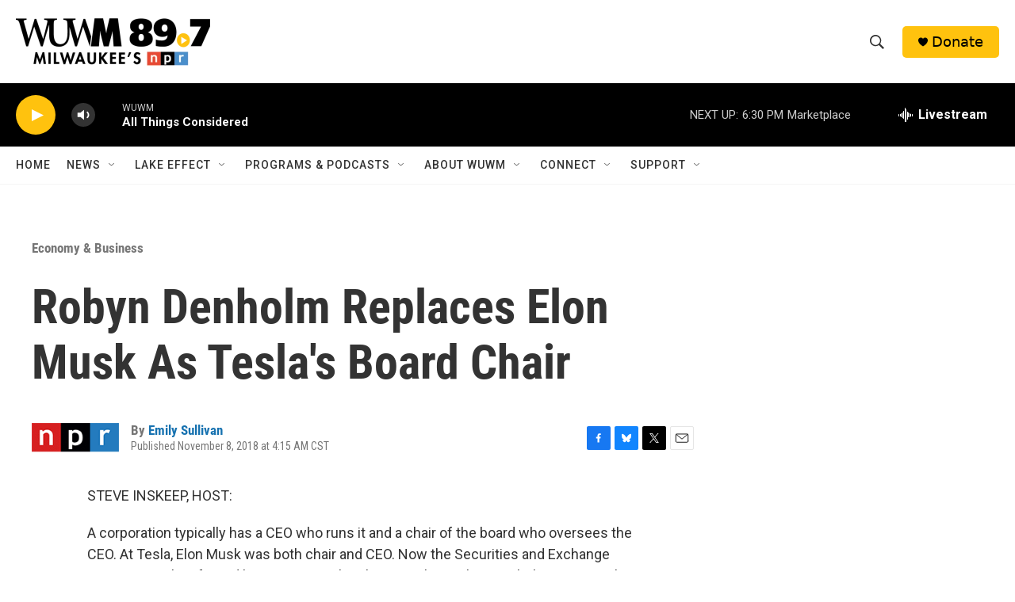

--- FILE ---
content_type: text/html; charset=utf-8
request_url: https://www.google.com/recaptcha/api2/aframe
body_size: 268
content:
<!DOCTYPE HTML><html><head><meta http-equiv="content-type" content="text/html; charset=UTF-8"></head><body><script nonce="QT2YkGkIItbfH8CPzUQHsQ">/** Anti-fraud and anti-abuse applications only. See google.com/recaptcha */ try{var clients={'sodar':'https://pagead2.googlesyndication.com/pagead/sodar?'};window.addEventListener("message",function(a){try{if(a.source===window.parent){var b=JSON.parse(a.data);var c=clients[b['id']];if(c){var d=document.createElement('img');d.src=c+b['params']+'&rc='+(localStorage.getItem("rc::a")?sessionStorage.getItem("rc::b"):"");window.document.body.appendChild(d);sessionStorage.setItem("rc::e",parseInt(sessionStorage.getItem("rc::e")||0)+1);localStorage.setItem("rc::h",'1769812365258');}}}catch(b){}});window.parent.postMessage("_grecaptcha_ready", "*");}catch(b){}</script></body></html>